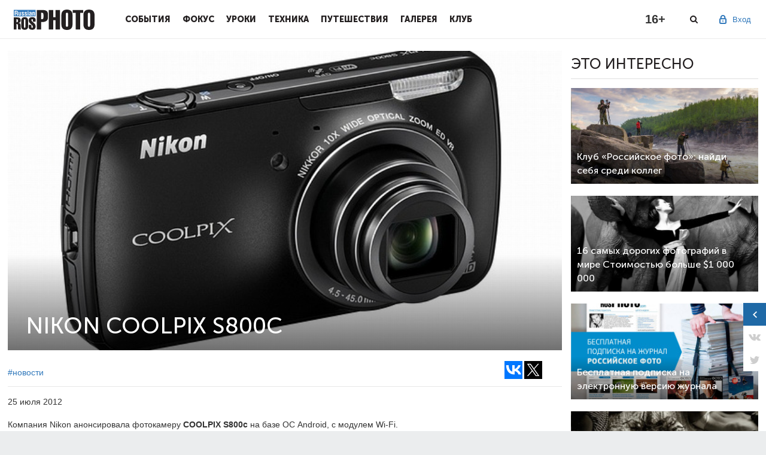

--- FILE ---
content_type: text/html; charset=utf-8
request_url: https://www.rosphoto.com/news/nikon_coolpix_s800c-823
body_size: 9969
content:
<!doctype html>

<!--[if lt IE 7]>
<html lang="ru-RU" class="ie ie6 lte9 lte8 lte7 no-js">
<![endif]-->
<!--[if IE 7]>
<html lang="ru-RU" class="ie ie7 lte9 lte8 lte7 no-js">
<![endif]-->
<!--[if IE 8]>
<html lang="ru-RU" class="ie ie8 lte9 lte8 no-js">
<![endif]-->
<!--[if IE 9]>
<html lang="ru-RU" class="ie ie9 lte9 no-js">
<![endif]-->
<!--[if gt IE 9]>
<html lang="ru-RU" class="gte9 no-js">
<![endif]-->
<!--[if !IE]><!-->
<html lang="ru-RU" class="no-js">
<!--<![endif]-->

<head>
    
        <meta charset="utf-8">
        <meta name="SKYPE_TOOLBAR" content="SKYPE_TOOLBAR_PARSER_COMPATIBLE">
        <meta http-equiv="X-UA-Compatible" content="IE=edge">
        <meta name="viewport" content="width=device-width, initial-scale=1">
        <link rel="shortcut icon" href="/favicon.ico" type="image/x-icon">
        <title>Nikon COOLPIX S800с</title>
    
    <link type="text/css" property="stylesheet" rel="stylesheet" href="/pub/css/78d3105925a3396150336a626d4dd339.css">

    
    
    
    
    
    
    
    <link type="text/css" property="stylesheet" rel="stylesheet" href="/pub/css/c76d2c363efc911acc96c58ef80976c5.css">


    
    
    
    
    
    
    
    <script type="text/javascript" src="/pub/js/8f75e91df515f8d362e4b96969fdc659.js"></script>

    <script>
      window.JRDOMReady = function(a, b, c) {
        b = document, c = 'addEventListener';
        b[c] ? b[c]('DOMContentLoaded', a) : window.attachEvent('onload', a);
      };
    </script>
    <script type="text/javascript" src="/pub/js/8c05eb352dab32280658602c0cb6a253.js"></script>

        <script>
          Shadowbox.init();
        </script>
    <meta name="keywords" content="Nikon COOLPIX S800с, новинки nikon, nikon новинки 2012, новинки фотоаппаратов nikon, цифровой фотоаппарат nikon coolpix, nikon coolpix обзор">
    <meta name="description" content="Компания Nikon анонсировала фотокамеру COOLPIX S800с на базе ОС Android, с модулем Wi-Fi.">
    
    <meta property="og:site_name" content="Российское фото">
<meta property="og:title" content="Nikon COOLPIX S800с">
<meta property="og:description" content="Компания Nikon анонсировала фотокамеру COOLPIX S800с на базе ОС Android, с модулем Wi-Fi.">
<meta property="og:url" content="https://www.rosphoto.com/news/nikon_coolpix_s800c-823">
<meta property="og:image" content="https://www.rosphoto.com/images/u/articles/1307/main_img_23_8.jpg">
        
    

</head>
<body cz-shortcut-listen="true">

<a href="#" id="back-to-top" title="Наверх"></a>
<div class="main-wrap" >
                    <div id="touchsurface"></div>
    
        <header class="pheader" >
            <div class="pheader_wrap">
                <div class="ph_logo"><a href="/"></a></div><button class="menu-toggle"></button><div class="ph_menu inactive"><a href="#" class="close-btn"></a><div class="ph_user ph_user_inmenu"><div class="ph_user_sign"><span>Вход</span><div class="ph_user_sub"><a href="/users/auth/?retpath=https%3A%2F%2Fwww.rosphoto.com%2Fnews%2Fnikon_coolpix_s800c-823" >Вход</a><a href="/users/signup/?retpath=https%3A%2F%2Fwww.rosphoto.com%2Fnews%2Fnikon_coolpix_s800c-823" >Регистрация</a></div></div><div class="clr"></div></div><div class="ph_item"><div class="ph_item_name"><a href="/event/">События</a></div></div><div class="ph_item"><div class="ph_item_name"><a href="/journal/">Фокус</a></div></div><div class="ph_item"><div class="ph_item_name"><a href="/photoschool/">Уроки</a></div></div><div class="ph_item"><div class="ph_item_name"><a href="/phototechnics/">Техника</a></div></div><div class="ph_item"><div class="ph_item_name"><a href="/travel/">Путешествия</a></div></div><div class="ph_item"><div class="ph_item_name"><a href="/ugallery/">Галерея</a></div></div><div class="ph_item"><div class="ph_item_name"><a href="/myclub/">Клуб</a></div></div><div class="ph_social mobile"><div class="soc-link-block">                                <a target="_blank" href="https://vk.com/rosphoto"></a><a target="_blank" href="https://twitter.com/Ros_Photo"></a>                                <a target="_blank" href="https://zen.yandex.ru/rosphoto"></a><a target="_blank" href="https://t.me/joinchat/AAAAAD8yKyU9NA3dq6L4lw"></a></div></div></div><div class="ph_darken"></div>
                <div class="ph_user">
                                            <div class="ph_user_sign">
                            <span>Вход</span>
                            <div class="ph_user_sub">
                                <a href="/users/auth/?retpath=https%3A%2F%2Fwww.rosphoto.com%2Fnews%2Fnikon_coolpix_s800c-823" >Вход</a>
                                <a href="/users/signup/?retpath=https%3A%2F%2Fwww.rosphoto.com%2Fnews%2Fnikon_coolpix_s800c-823" >Регистрация</a>
                            </div>
                        </div>
                                    </div>
                <div class="phd_social">
										<a target="_blank" class="d_vk" href="https://vk.com/rosphoto"></a>
										<a target="_blank" class="d_tg" href="https://t.me/joinchat/AAAAAD8yKyU9NA3dq6L4lw"></a>
                </div>
                <div class="ph_search"></div>
                <div class="ph_age">16+</div>
            </div>
            <div class="ph_search_block">
                <div class="ph_search_wrap">
                    <form class="form-search" action="/search/">
                        <input type="text" name="q" class="search-query" value="" placeholder="Поиск">
                    </form>
                    <a href="#" class="close-btn"></a>
                </div>
            </div>
            <div class="ps_darken"></div>
        </header>
    
    
    
    
<div id="widget">
    <div class="widget_closed">
        <a href="#" class="ww_expand">
            <span class="ww_expandar"></span>
                        <span class="ww_vk"></span>
            <span class="ww_tw"></span>
                    </a>
    </div>
    <div class="widget_opened">
        <div class="wo_head">
            <div class="wo_logo"></div>
            <div class="wo_close"></div>
        </div>
        <div class="wo_info">
            <div class="wo_info_top">
                <span class="wo_liked">Понравился наш материал? </span>
                <span class="wo_shared">Поделись с друзьями или нажми лайк!</span>
            </div>
            <div class="wo_social">
                <!--span><a href="#" class="wo_fb"></a> 32</span>
                <span><a href="#" class="wo_vk"></a> 21</span>
                <span><a href="#" class="wo_tw"></a> 19</span>
                <span><a href="#" class="wo_gp"></a> 19</span-->
                <div class="likes">
            <script>(function (w, doc) {
            if (!w.__utlWdgt) {
              w.__utlWdgt = true;
              var d = doc, s = d.createElement('script'), g = 'getElementsByTagName';
              s.type = 'text/javascript';
              s.charset = 'UTF-8';
              s.async = true;
              s.src = ('https:' == w.location.protocol ? 'https' : 'http') + '://w.uptolike.com/widgets/v1/uptolike.js';
              var h = d[g]('body')[0];
              h.appendChild(s);
            }
          })(window, document);
        </script>
        <div data-background-alpha="0.0" data-buttons-color="#FFFFFF" data-counter-background-color="#ffffff" data-share-counter-size="16" data-top-button="false" data-share-counter-type="separate" data-share-style="1" data-mode="share" data-like-text-enable="false" data-mobile-view="false" data-icon-color="#ffffff" data-orientation="horizontal" data-text-color="#000000" data-share-shape="rectangle" data-sn-ids="vk.tw." data-share-size="40" data-background-color="#ffffff" data-preview-mobile="false" data-mobile-sn-ids="fb.vk.tw.wh.ok.vb." data-pid="1564568" data-counter-background-alpha="1.0" data-following-enable="false" data-exclude-show-more="true" data-selection-enable="true" class="uptolike-buttons"></div>
    </div>            </div>
        </div>
    </div>
</div>    <div class="rg">
        <div class="rg_wrap">
            <div class="rg_close"><i></i></div>
            <div class="rg_content">
                <div class="rg_prev"><i></i></div>
                <div class="rg_image">
                    <div class="rg_image_box"></div>
                    <div class="rg_desc">
                        <div class="rg_count_box"></div>
                        <span class="rg_desc_box"></span>
                    </div>
                </div>
                <div class="rg_rek"><!-- Yandex.RTB R-A-626007-1 -->
<div id="yandex_rtb_R-A-626007-1"></div>
<script type="text/javascript">
    (function(w, d, n, s, t) {
        w[n] = w[n] || [];
        w[n].push(function() {
            Ya.Context.AdvManager.render({
                blockId: "R-A-626007-1",
                renderTo: "yandex_rtb_R-A-626007-1",
                async: true
            });
        });
        t = d.getElementsByTagName("script")[0];
        s = d.createElement("script");
        s.type = "text/javascript";
        s.src = "//an.yandex.ru/system/context.js";
        s.async = true;
        t.parentNode.insertBefore(s, t);
    })(this, this.document, "yandexContextAsyncCallbacks");
</script></div>
                <div class="rg_likes"><div class="likes">
            <script>(function (w, doc) {
            if (!w.__utlWdgt) {
              w.__utlWdgt = true;
              var d = doc, s = d.createElement('script'), g = 'getElementsByTagName';
              s.type = 'text/javascript';
              s.charset = 'UTF-8';
              s.async = true;
              s.src = ('https:' == w.location.protocol ? 'https' : 'http') + '://w.uptolike.com/widgets/v1/uptolike.js';
              var h = d[g]('body')[0];
              h.appendChild(s);
            }
          })(window, document);
        </script>
        <div data-background-alpha="0.0" data-buttons-color="#ffffff" data-counter-background-color="false" data-share-counter-size="16" data-top-button="false" data-share-counter-type="separate" data-share-style="0" data-mode="share" data-like-text-enable="false" data-mobile-view="false" data-icon-color="#777777" data-orientation="horizontal" data-text-color="#ffffff" data-share-shape="rectangle" data-sn-ids="vk.tw." data-share-size="40" data-background-color="#ffffff" data-preview-mobile="false" data-mobile-sn-ids="fb.vk.tw.wh.ok.vb." data-pid="1564568" data-counter-background-alpha="1.0" data-following-enable="false" data-exclude-show-more="true" data-selection-enable="true" class="uptolike-buttons"></div>
    </div></div>
                <div class="rg_next"><i></i></div>
            </div>
        </div>
    </div>
    <div class="hover_header">
        <div class="hover_header_wrap">
            <div class="hover_header_likes">
                <div class="likes">
            <script>(function (w, doc) {
            if (!w.__utlWdgt) {
              w.__utlWdgt = true;
              var d = doc, s = d.createElement('script'), g = 'getElementsByTagName';
              s.type = 'text/javascript';
              s.charset = 'UTF-8';
              s.async = true;
              s.src = ('https:' == w.location.protocol ? 'https' : 'http') + '://w.uptolike.com/widgets/v1/uptolike.js';
              var h = d[g]('body')[0];
              h.appendChild(s);
            }
          })(window, document);
        </script>
        <div data-background-alpha="0.0" data-buttons-color="#ffffff" data-counter-background-color="false" data-share-counter-size="16" data-top-button="false" data-share-counter-type="separate" data-share-style="0" data-mode="share" data-like-text-enable="false" data-mobile-view="false" data-icon-color="#777777" data-orientation="horizontal" data-text-color="#ffffff" data-share-shape="rectangle" data-sn-ids="vk.tw." data-share-size="40" data-background-color="#ffffff" data-preview-mobile="false" data-mobile-sn-ids="fb.vk.tw.wh.ok.vb." data-pid="1564568" data-counter-background-alpha="1.0" data-following-enable="false" data-exclude-show-more="true" data-selection-enable="true" class="uptolike-buttons"></div>
    </div>            </div>
            <div class="hover_header_title">
                                    Nikon COOLPIX S800с
                            </div>
        </div>
    </div>
<div class="article-page-1 main-article-page">
    <div class="cont">
        <div class="left-block margin-right-small">
            <div class="article-page-1-wrap">
                <div class="article-page-banner clearfix " style="background-image:url(/images/u/articles/1307/main_img_23_8.jpg)">
                                                            <div class="article-page-banner-text">
                        <h1>                                Nikon COOLPIX S800с
                                                    </h1>
                        <div class="article-page-banner-text-info-block">
                        </div>
                    </div>
                                    </div>
            </div>
            <div class="item_info">
                <div class="item_info_likes"><div class="likes">
            <script>(function (w, doc) {
            if (!w.__utlWdgt) {
              w.__utlWdgt = true;
              var d = doc, s = d.createElement('script'), g = 'getElementsByTagName';
              s.type = 'text/javascript';
              s.charset = 'UTF-8';
              s.async = true;
              s.src = ('https:' == w.location.protocol ? 'https' : 'http') + '://w.uptolike.com/widgets/v1/uptolike.js';
              var h = d[g]('body')[0];
              h.appendChild(s);
            }
          })(window, document);
        </script>
        <div data-background-alpha="0.0" data-buttons-color="#ffffff" data-counter-background-color="#ffffff" data-share-counter-size="16" data-top-button="false" data-share-counter-type="separate" data-share-style="1" data-mode="share" data-like-text-enable="false" data-mobile-view="false" data-icon-color="#ffffff" data-orientation="horizontal" data-text-color="#000000" data-share-shape="rectangle" data-sn-ids="vk.tw." data-share-size="30" data-background-color="#ffffff" data-preview-mobile="false" data-mobile-sn-ids="fb.vk.tw.wh.ok.vb." data-pid="1564568" data-counter-background-alpha="1.0" data-following-enable="false" data-exclude-show-more="true" data-selection-enable="true" class="uptolike-buttons"></div>
    </div></div>
                                    <a href="/news">#новости</a>
                            </div>
            
    
    
            <div class="article-page-1-wrap">
                <div class="page-4-slider-chapter micro">
                                            Nikon COOLPIX S800с
                                    </div>
                <div class="likes_micro">
                                    </div>
                <div class="article-page-date">
                                            <div class="info single">
                                                        <span class="date">25 июля 2012</span><br>
                                                                                </div>
                                    </div>
            </div>
            <div class="article-page-1-wrap">
                                <div id="bonus">
                                    </div>
            </div>
            
            <div class="article-page-1-wrap">
                <div class="article-823" id="article_content">
                    <p>Компания Nikon анонсировала фотокамеру <strong>COOLPIX S800с</strong> на базе ОС Android, с модулем Wi-Fi.</p>                    <p>Это первая камера &nbsp;Nikon, использующая платформу Android, благодаря применению которой COOLPIX S800 обладает исключительной социальной ориентированностью. Камера легко подключается к Интернету по Wi-Fi, позволяет загружать снимки и видеофайлы в Twitter, Facebook &nbsp;и другие социальные сети, на сайты, или на другие устройства, создавать интернет-галереи, скачивать игры, фильтры, и другие приложения Google Play. Благодаря наличию встроенного GPS модуля, камера позволяет записывать координаты снимка, работать в соответствующих приложениях Google.</p>
<p>&nbsp;</p>
<p>В COOLPIX S800с использован 16Мп BSI-CMOS сенсор и 10-кратный зум-объектив с фокусными расстояниями 25 &ndash; 250мм, сенсорный OLED-экран диагональю 8,7см с антибликовым покрытием, большим углом обзора и высоким разрешением. Благодаря использованию процессора EXPEED С2 и встроенной памяти объемом 1,7 Гб, скорость серийной фотосъемки достигает 8 кадров/сек., а скорость видеосъемки &ndash; 240 кадров/сек. (VGA). Камера записывает видео в формате Full HD (1080p) и стереозвук, способна вести замедленную или ускоренную съемку.</p>
<p>&nbsp;</p>
<p>COOLPIX S800 способна &laquo;склеивать&raquo; HDR, панорамы 360&deg;/180&deg;, а для ответственных съемок разработан режим выбора лучшего снимка (BSS), позволяющий выбрать самый резкий снимок из серии из 10 кадров.</p>
<p>&nbsp;</p>
<p>Эта модель появится в продаже в сентябре в четырех различных расцветках по рекомендуемой цене около 350$.</p>
<p>&nbsp;</p>
<table border="0" align="left">
<tbody>
<tr valign="top">
<td colspan="2">
<p><strong>Основные характеристики&nbsp; Nikon COOLPIX S800c:</strong></p>
</td>
</tr>
<tr valign="top">
<td>&nbsp;</td>
<td>&nbsp;</td>
</tr>
<tr valign="top">
<td>
<p><strong>Датчик</strong></p>
</td>
<td>&nbsp;</td>
</tr>
<tr valign="top">
<td>
<p>Максимальное разрешение</p>
</td>
<td>
<p>4608 x 3456</p>
</td>
</tr>
<tr valign="top">
<td>
<p>Матрица</p>
</td>
<td>
<p>BSI-CMOS 16,0 Мп 1/2.3 "(6,17 х 4,55 мм)</p>
</td>
</tr>
<tr valign="top">
<td>
<p>Процессор</p>
</td>
<td>
<p>EXPEED C2</p>
</td>
</tr>
<tr valign="top">
<td>&nbsp;</td>
<td>&nbsp;</td>
</tr>
<tr valign="top">
<td>
<p><strong>Изображение</strong></p>
</td>
<td>&nbsp;</td>
</tr>
<tr valign="top">
<td>
<p>Светочувствительность ISO</p>
</td>
<td>
<p>до 3200</p>
</td>
</tr>
<tr valign="top">
<td>
<p>Стандартные настройки баланса белого</p>
</td>
<td>
<p>5</p>
</td>
</tr>
<tr valign="top">
<td>
<p>Пользовательская установка баланса белого</p>
</td>
<td>
<p>Да (1)</p>
</td>
</tr>
<tr valign="top">
<td>
<p>Стабилизация изображения</p>
</td>
<td>
<p>Оптическая</p>
</td>
</tr>
<tr valign="top">
<td>&nbsp;</td>
<td>&nbsp;</td>
</tr>
<tr valign="top">
<td>
<p><strong>Оптика и фокус</strong></p>
</td>
<td>&nbsp;</td>
</tr>
<tr valign="top">
<td>
<p>Объектив</p>
</td>
<td>
<p>Nikkor f3,2-f5,8 (25 - 250мм в эквиваленте)</p>
</td>
</tr>
<tr valign="top">
<td>
<p>Автофокус</p>
</td>
<td>
<p>Контрастность Detect (датчик), Multi-зона, Single, Непрерывный, Распознавание лиц</p>
</td>
</tr>
<tr valign="top">
<td>
<p>Ручная фокусировка</p>
</td>
<td>
<p>Да</p>
</td>
</tr>
<tr valign="top">
<td>
<p>Количество точек фокусировки</p>
</td>
<td>
<p>9</p>
</td>
</tr>
<tr valign="top">
<td>
<p><strong>Экран / видоискатель</strong></p>
</td>
<td>&nbsp;</td>
</tr>
<tr valign="top">
<td>
<p>Тип экрана</p>
</td>
<td>
<p>Фиксированный сенсорный 3,5 " OLED с антибликовым покрытием, 819000 точек</p>
</td>
</tr>
<tr valign="top">
<td>
<p>Режим Live View</p>
</td>
<td>
<p>Да</p>
</td>
</tr>
<tr valign="top">
<td>&nbsp;</td>
<td>&nbsp;</td>
</tr>
<tr valign="top">
<td>
<p><strong>Фото особенности</strong></p>
</td>
<td>&nbsp;</td>
</tr>
<tr valign="top">
<td>
<p>Минимальная скорость затвора</p>
</td>
<td>
<p>4 сек</p>
</td>
</tr>
<tr valign="top">
<td>
<p>Максимальная скорость затвора</p>
</td>
<td>
<p>1/4000 сек</p>
</td>
</tr>
<tr valign="top">
<td>
<p>Внешняя вспышка</p>
</td>
<td>
<p>Нет</p>
</td>
</tr>
<tr valign="top">
<td>
<p>Непрерывная съемка</p>
</td>
<td>
<p>Да (8,1 кадров в секунду)</p>
</td>
</tr>
<tr valign="top">
<td>
<p>Автоспуск</p>
</td>
<td>
<p>Да</p>
</td>
</tr>
<tr valign="top">
<td>
<p>AE брекетинг</p>
</td>
<td>
<p>&plusmn; 2 (3 кадра с шагом 1/3 EV)</p>
</td>
</tr>
<tr valign="top">
<td>
<p>Брекетинг баланса белого</p>
</td>
<td>
<p>Нет</p>
</td>
</tr>
<tr valign="top">
<td>&nbsp;</td>
<td>&nbsp;</td>
</tr>
<tr valign="top">
<td>
<p><strong>Видеосъемка особенности</strong></p>
</td>
<td>&nbsp;</td>
</tr>
<tr valign="top">
<td>
<p>Формат</p>
</td>
<td>
<p>H.264, Motion JPEG</p>
</td>
</tr>
<tr valign="top">
<td>
<p>Микрофон</p>
</td>
<td>
<p>Стерео</p>
</td>
</tr>
<tr valign="top">
<td>
<p>Спикер</p>
</td>
<td>
<p>Моно</p>
</td>
</tr>
<tr valign="top">
<td>
<p>Разрешение</p>
</td>
<td>
<p>1920 x 1080 (30 кадров в секунду), 1280 х 720 (30 кадров в секунду), 640 х 480 (30 кадров в секунду)</p>
</td>
</tr>
<tr valign="top">
<td>&nbsp;</td>
<td>&nbsp;</td>
</tr>
<tr valign="top">
<td>
<p><strong>Память</strong></p>
</td>
<td>&nbsp;</td>
</tr>
<tr valign="top">
<td>
<p>Карта памяти</p>
</td>
<td>
<p>SD/SDНС</p>
</td>
</tr>
<tr valign="top">
<td>&nbsp;</td>
<td>&nbsp;</td>
</tr>
<tr valign="top">
<td>
<p><strong>Интерфейсы</strong></p>
</td>
<td>&nbsp;</td>
</tr>
<tr valign="top">
<td>
<p>USB</p>
</td>
<td>
<p>USB 3.0 (5 Гбит/сек)</p>
</td>
</tr>
<tr valign="top">
<td>
<p>HDMI</p>
</td>
<td>
<p>Да (HDMI мини)</p>
</td>
</tr>
<tr valign="top">
<td>
<p>Беспроводной</p>
</td>
<td>
<p>BuiltIn</p>
</td>
</tr>
<tr valign="top">
<td>&nbsp;</td>
<td>&nbsp;</td>
</tr>
<tr valign="top">
<td>
<p><strong>Физические параметры</strong></p>
</td>
<td>&nbsp;</td>
</tr>
<tr valign="top">
<td>
<p>Аккумулятор</p>
</td>
<td>
<p>Nikon EN-EL12 литий-ионные и зарядное устройство в комплекте</p>
</td>
</tr>
<tr valign="top">
<td>
<p>Срок службы батареи (CIPA)</p>
</td>
<td>
<p>140</p>
</td>
</tr>
<tr valign="top">
<td>
<p>Вес (включая батарею)</p>
</td>
<td>
<p>184 г</p>
</td>
</tr>
<tr valign="top">
<td>
<p>Размеры</p>
</td>
<td>
<p>111 х 60 х 27 мм</p>
</td>
</tr>
<tr valign="top">
<td>&nbsp;</td>
<td>&nbsp;</td>
</tr>
<tr valign="top">
<td>
<p><strong>Другие особенности</strong></p>
</td>
<td>&nbsp;</td>
</tr>
<tr valign="top">
<td>
<p><strong>GPS</strong></p>
</td>
<td>
<p>Да</p>
</td>
</tr>
</tbody>
</table>
                </div>
            </div>
                            <!--div class="page-4-slider article_switch article_last_gallery" id="potd_slider">
				<div class="slider1" style="background-image: url(/rimg/900-500-r/images/u/articles/1307/s_nikon-coolpix-s800c.jpg)"><a href="/images/u/articles/1307/s_nikon-coolpix-s800c.jpg" target="_blank" class="open_rg" data-pos="1" data-allpos="1" data-src="/images/u/articles/1307/s_nikon-coolpix-s800c.jpg"><div class="page-4-slider-info"><div class="number-slide">1 / 1</div></div></a></div>			</div-->
                        <div class="likes">
            <script>(function (w, doc) {
            if (!w.__utlWdgt) {
              w.__utlWdgt = true;
              var d = doc, s = d.createElement('script'), g = 'getElementsByTagName';
              s.type = 'text/javascript';
              s.charset = 'UTF-8';
              s.async = true;
              s.src = ('https:' == w.location.protocol ? 'https' : 'http') + '://w.uptolike.com/widgets/v1/uptolike.js';
              var h = d[g]('body')[0];
              h.appendChild(s);
            }
          })(window, document);
        </script>
        <div data-background-alpha="0.0" data-buttons-color="#FFFFFF" data-counter-background-color="#ffffff" data-share-counter-size="16" data-top-button="false" data-share-counter-type="separate" data-share-style="1" data-mode="share" data-like-text-enable="false" data-mobile-view="false" data-icon-color="#ffffff" data-orientation="horizontal" data-text-color="#000000" data-share-shape="rectangle" data-sn-ids="vk.tw." data-share-size="40" data-background-color="#ffffff" data-preview-mobile="false" data-mobile-sn-ids="fb.vk.tw.wh.ok.vb." data-pid="1564568" data-counter-background-alpha="1.0" data-following-enable="false" data-exclude-show-more="true" data-selection-enable="true" class="uptolike-buttons"></div>
    </div>                            <div class="comment_form_article">
                    
<div class="profile-block-user your_comment">
            <div class="no-coment">
            <p class="first-comment">Пожалуйста, <a href="/users/auth/?retpath=https%3A%2F%2Fwww.rosphoto.com%2Fnews%2Fnikon_coolpix_s800c-823" >авторизуйтесь</a> или <a href="/users/signup/?retpath=https%3A%2F%2Fwww.rosphoto.com%2Fnews%2Fnikon_coolpix_s800c-823" >зарегистрируйтесь</a> чтобы оставить комментарий</p>
        </div>
    </div>                </div>
                                </div>
        <div class="right-block">
            <div class="rad">                                            <!-- Yandex.RTB R-A-626007-1 -->
<div id="yandex_rtb_R-A-626007-1"></div>
<script type="text/javascript">
    (function(w, d, n, s, t) {
        w[n] = w[n] || [];
        w[n].push(function() {
            Ya.Context.AdvManager.render({
                blockId: "R-A-626007-1",
                renderTo: "yandex_rtb_R-A-626007-1",
                async: true
            });
        });
        t = d.getElementsByTagName("script")[0];
        s = d.createElement("script");
        s.type = "text/javascript";
        s.src = "//an.yandex.ru/system/context.js";
        s.async = true;
        t.parentNode.insertBefore(s, t);
    })(this, this.document, "yandexContextAsyncCallbacks");
</script>                </div>
            <div class="anons-blocks">
                <h2 class="right-block-title">это интересно</h2>
                                    <div class="slider-block anons-block-in">
                        <a href="/myclub/participation_options-4419" style="background-image: url(/rimg/350-200-r/images/u/articles/1610/i1475582959.jpg)">
                            <div class="anons-block-in-text">
                                <h3 class="page-3-slider-title">Клуб «Российское фото»: найди себя среди коллег</h3>
                            </div>
                        </a>
                    </div>
                                    <div class="slider-block anons-block-in">
                        <a href="/best-of-the-best/10_samuh_dorogih_fotografiy_mira-671" style="background-image: url(/rimg/350-200-r/images/u/articles/1503/dorogie_1.jpg)">
                            <div class="anons-block-in-text">
                                <h3 class="page-3-slider-title">16 самых дорогих фотографий в мире Стоимостью больше $1 000 000</h3>
                            </div>
                        </a>
                    </div>
                                    <div class="slider-block anons-block-in">
                        <a href="/club_news/elektronnaya_versiya_zhurnala-3302" style="background-image: url(/rimg/350-200-r/images/u/articles/1502/12_15.jpg)">
                            <div class="anons-block-in-text">
                                <h3 class="page-3-slider-title">Бесплатная подписка на электронную версию журнала</h3>
                            </div>
                        </a>
                    </div>
                                    <div class="slider-block anons-block-in">
                        <a href="/best-of-the-best/20_samyh_vliyatelnyh-2456" style="background-image: url(/rimg/350-200-r/images/u/articles/1403/5_94e0038bbed0b9e4ac4fcbce272498ae.jpg)">
                            <div class="anons-block-in-text">
                                <h3 class="page-3-slider-title">20 самых влиятельных фотографов-женщин за 100 лет</h3>
                            </div>
                        </a>
                    </div>
                            </div>
            <div class="rad">    <div id="rad3" class="rad">
        </div></div>
            <div class="rad"><!-- Yandex.RTB R-A-626007-2 -->
<div id="yandex_rtb_R-A-626007-2"></div>
<script type="text/javascript">
    (function(w, d, n, s, t) {
        w[n] = w[n] || [];
        w[n].push(function() {
            Ya.Context.AdvManager.render({
                blockId: "R-A-626007-2",
                renderTo: "yandex_rtb_R-A-626007-2",
                async: true
            });
        });
        t = d.getElementsByTagName("script")[0];
        s = d.createElement("script");
        s.type = "text/javascript";
        s.src = "//an.yandex.ru/system/context.js";
        s.async = true;
        t.parentNode.insertBefore(s, t);
    })(this, this.document, "yandexContextAsyncCallbacks");
</script></div>
            <div class="anons-blocks">
                <h2 class="right-block-title">статьи раздела</h2>
                                    <div class="slider-block anons-block-in">
                        <a href="/news/v_stolice_startovala_moskovskaya_nedelya_mody_i_brics_fashion_summit.-9680" style="background-image: url(/rimg/350-200-r/images/u/articles/2410/pa044843-1.png)">
                            <div class="anons-block-in-text">
                                <h3 class="page-3-slider-title">Будущее моды: что покажут российские и зарубежные кутюрье</h3>
                            </div>
                        </a>
                    </div>
                                    <div class="slider-block anons-block-in">
                        <a href="/news/konkurs_voennoy_zhurnalistiki_zapustil_priem_rabot_-_zhdem_vashi_fotografii-9205" style="background-image: url(/rimg/350-200-r/images/u/articles/2303/640f7a3b0063792563c10418.jpg)">
                            <div class="anons-block-in-text">
                                <h3 class="page-3-slider-title">Конкурс военной журналистики запустил прием работ</h3>
                            </div>
                        </a>
                    </div>
                                    <div class="slider-block anons-block-in">
                        <a href="/news/moralnyy_kodeks_v_zelenom_teatre_vdnh-8936" style="background-image: url(/rimg/350-200-r/images/u/articles/2206/moralnyy-kodeks.jpg)">
                            <div class="anons-block-in-text">
                                <h3 class="page-3-slider-title">Концерт группы Моральный Кодекс в Зеленом театре ВДНХ (17 июля)</h3>
                            </div>
                        </a>
                    </div>
                            </div>
            <div class="rad"><!--div id="rad4" class="rad">
	<h3 class="title">Реклама</h3>
	<a href="http://samyang.ru/obektivy/" target="_blank"><img src="/images/u/chunk/1606/i1466509340.gif" width="240" height="400" alt="samyang"></a></div-->

</div>
        </div>
    </div>
</div>

    
    
</div>

<footer>
  <div class="only-mobile promo_bottom_mobile">
          <div class="rad">
            </div>  </div>
    <div class="cont">
        <div class="footer-wrap">
            <div class="ft-ul"><h5 class="ft-ul-title">В фокусе</h5><ul class="nav l2"><li class=""><span><a href="/best-of-the-best/" >Самое-самое</a></span></li><li class=""><span><a href="/travel/" >Фотопутешествия</a></span></li><li class=""><span><a href="/portfolio/" >Портфолио</a></span></li><li class=""><span><a href="/vdohnovenie/" >Вдохновение</a></span></li><li class=""><span><a href="/ugallery/" >Галерея</a></span></li></ul></div><div class="ft-ul"><h5 class="ft-ul-title">События</h5><ul class="nav l2"><li class=""><span><a href="/events/" >Выставки</a></span></li><li class=""><span><a href="/contest" >Конкурсы</a></span></li><li class=""><span><a href="/report" >Репортажи</a></span></li><li class=""><span><a href="/training/" >Мастер-классы</a></span></li><li class="subactive"><span><a href="/news/"  class="subactive ">Новости</a></span></li></ul></div><div class="ft-ul"><h5 class="ft-ul-title">Фотошкола</h5><ul class="nav l2"><li class=""><span><a href="/photo-lessons/" >Уроки фотографии</a></span></li><li class=""><span><a href="/photoshop/" >Уроки фотошопа</a></span></li><li class=""><span><a href="/history/" >История фотографии</a></span></li><li class=""><span><a href="/copyright/" >Правовые вопросы</a></span></li></ul></div><div class="ft-ul"><h5 class="ft-ul-title">Техногид</h5><ul class="nav l2"><li class=""><span><a href="/novelties/" >Новинки</a></span></li><li class=""><span><a href="/reviews/" >Обзоры</a></span></li></ul></div><div class="ft-ul"><h5 class="ft-ul-title">Клуб</h5><ul class="nav l2"><li class=""><span><a href="/about_club/" >О клубе</a></span></li><li class=""><span><a href="/club_news/" >Новости клуба</a></span></li><li class=""><span><a href="/bonuses/" >Привилегии</a></span></li><li class=""><span><a href="/photographers/" >Фотографы</a></span></li><li class=""><span><a href="/club/"  target="_blank">Вступить в клуб</a></span></li><li class=""><span><a href="/books/" >Фотокниги</a></span></li><li class=""><span><a href="/ublogs/" >Блоги</a></span></li></ul></div>
            <div class="ft-soc-block">
                <ul>
                    <h5 class="ft-ul-title">Присоединяйтесь к нам</h5>
                                        <li><a href="https://vk.com/rosphoto" target="_blank"></a></li>
                    <li><a href="https://twitter.com/Ros_Photo" target="_blank"></a></li>
                                        <li><a href="https://zen.yandex.ru/rosphoto/" target="_blank"></a></li>
                    <li><a href="https://t.me/joinchat/AAAAAD8yKyU9NA3dq6L4lw" target="_blank"></a></li>
                </ul>
                <p>При использовании материалов
                    сайта ссылка на <a href="www.rosphoto.com">www.rosphoto.com</a>
                    обязательна.
                </p>
                <br/>
                <div class="counters"><!-- Yandex.Metrika counter -->
<script type="text/javascript">
(function (d, w, c) {
    (w[c] = w[c] || []).push(function() {
        try {
            w.yaCounter = new Ya.Metrika({
							id:12643732,
							enableAll: true,
							webvisor:true,
							params: {
								jrrid: '1762641606840058',
								jruid: '1762641606840058'
							},
							userParams: {
								jruid: '1762641606840058',
								userid: '0'
							}
						});
						w.yaCounter.setUserID('1762641606840058');
        } catch(e) {}
    });

    var n = d.getElementsByTagName("script")[0],
        s = d.createElement("script"),
        f = function () { n.parentNode.insertBefore(s, n); };
    s.type = "text/javascript";
    s.async = true;
    s.src = (d.location.protocol == "https:" ? "https:" : "http:") + "//mc.yandex.ru/metrika/watch.js";

    if (w.opera == "[object Opera]") {
        d.addEventListener("DOMContentLoaded", f);
    } else { f(); }
})(document, window, "yandex_metrika_callbacks");
</script>
<noscript><div><img src="//mc.yandex.ru/watch/12643732" style="position:absolute; left:-9999px;" alt="" /></div></noscript>
<!-- /Yandex.Metrika counter -->


<!-- Facebook Pixel Code -->
<script>
!function(f,b,e,v,n,t,s)
{if(f.fbq)return;n=f.fbq=function(){n.callMethod?
n.callMethod.apply(n,arguments):n.queue.push(arguments)};
if(!f._fbq)f._fbq=n;n.push=n;n.loaded=!0;n.version='2.0';
n.queue=[];t=b.createElement(e);t.async=!0;
t.src=v;s=b.getElementsByTagName(e)[0];
s.parentNode.insertBefore(t,s)}(window,document,'script',
'https://connect.facebook.net/en_US/fbevents.js');
 fbq('init', '288652975320679'); 
fbq('track', 'PageView');
</script>
<noscript>
 <img height="1" width="1" 
src="https://www.facebook.com/tr?id=288652975320679&ev=PageView
&noscript=1"/>
</noscript>
<!-- End Facebook Pixel Code -->


<!-- /VK pixel -->
<script type="text/javascript">(window.Image ? (new Image()) : document.createElement('img')).src = location.protocol + '//vk.com/rtrg?r=mdLy*do1qLWPK/G7KckC9ClAcE*wEDQr2zN8W/4WxA3vSEnsIOb2xhMT3oMHMWRiDhIORSX6P4sTe08EmEs9nWQsWvpV9U7NYghBv5lX52FoGroIE8SQb20uf7HSTyCTAdoauZNQ4aPAJI4CwgUf1SJ8LSONDmWYl98lX03pEZQ-';</script>
<!-- /VK pixel -->


<!-- Rating Mail.ru counter -->
<script type="text/javascript">
var _tmr = window._tmr || (window._tmr = []);
_tmr.push({id: "177642", type: "pageView", start: (new Date()).getTime()});
(function (d, w, id) {
  if (d.getElementById(id)) return;
  var ts = d.createElement("script"); ts.type = "text/javascript"; ts.async = true; ts.id = id;
  ts.src = "https://top-fwz1.mail.ru/js/code.js";
  var f = function () {var s = d.getElementsByTagName("script")[0]; s.parentNode.insertBefore(ts, s);};
  if (w.opera == "[object Opera]") { d.addEventListener("DOMContentLoaded", f, false); } else { f(); }
})(document, window, "topmailru-code");
</script><noscript><div>
<img src="https://top-fwz1.mail.ru/counter?id=177642;js=na" style="border:0;position:absolute;left:-9999px;" alt="Top.Mail.Ru" />
</div></noscript>
<!-- //Rating Mail.ru counter -->


<!-- Facebook Conversion Code for Club Adv -->
<script>(function() {
  var _fbq = window._fbq || (window._fbq = []);
  if (!_fbq.loaded) {
    var fbds = document.createElement('script');
    fbds.async = true;
    fbds.src = '//connect.facebook.net/en_US/fbds.js';
    var s = document.getElementsByTagName('script')[0];
    s.parentNode.insertBefore(fbds, s);
    _fbq.loaded = true;
  }
})();
window._fbq = window._fbq || [];
window._fbq.push(['track', '6020816266667', {
	'value':'0.00',
	'currency':'USD'
}]);
</script>
<noscript><img height="1" width="1" alt="" style="display:none" src="https://www.facebook.com/tr?ev=6020816266667&cd[value]=0.00&cd[currency]=USD&noscript=1" /></noscript>

<script type="text/javascript">!function(){var t=document.createElement("script");t.type="text/javascript",t.async=!0,t.src="https://vk.com/js/api/openapi.js?161",t.onload=function(){VK.Retargeting.Init("VK-RTRG-388683-1FBJE"),VK.Retargeting.Hit()},document.head.appendChild(t)}();</script><noscript><img src="https://vk.com/rtrg?p=VK-RTRG-388683-1FBJE" style="position:fixed; left:-999px;" alt=""/></noscript>

<!-- Rating Mail.ru counter -->
<script type="text/javascript">
var _tmr = window._tmr || (window._tmr = []);
_tmr.push({id: "177642", type: "pageView", start: (new Date()).getTime()});
(function (d, w, id) {
  if (d.getElementById(id)) return;
  var ts = d.createElement("script"); ts.type = "text/javascript"; ts.async = true; ts.id = id;
  ts.src = "https://top-fwz1.mail.ru/js/code.js";
  var f = function () {var s = d.getElementsByTagName("script")[0]; s.parentNode.insertBefore(ts, s);};
  if (w.opera == "[object Opera]") { d.addEventListener("DOMContentLoaded", f, false); } else { f(); }
})(document, window, "topmailru-code");
</script><noscript><div>
<img src="https://top-fwz1.mail.ru/counter?id=177642;js=na" style="border:0;position:absolute;left:-9999px;" alt="Top.Mail.Ru" />
</div></noscript>
<!-- //Rating Mail.ru counter -->

<iframe class="relap-runtime-iframe" style="position:absolute;top:-9999px;left:-9999px;visibility:hidden;" srcdoc="<script src='https://relap.io/v7/relap.js' data-relap-token='1feORnz4KdQpUFVQ'></script>"></iframe>

<script>
  (function(i,s,o,g,r,a,m){i['GoogleAnalyticsObject']=r;i[r]=i[r]||function(){
  (i[r].q=i[r].q||[]).push(arguments)},i[r].l=1*new Date();a=s.createElement(o),
  m=s.getElementsByTagName(o)[0];a.async=1;a.src=g;m.parentNode.insertBefore(a,m)
  })(window,document,'script','https://www.google-analytics.com/analytics.js','ga');

  ga('create', 'UA-72769118-5', 'auto');
  ga('send', 'pageview');

</script>
</div>
            </div>
        </div>
        <div class="ft-bottom clearfix">
            <div class="copyright-block">&copy; 2002&ndash;2025<br> Журнал: Rosphoto.com&nbsp;/ &laquo;Российское фото&raquo;<br />
Учредитель, Главный редактор: Повшенко В.А.<br />
E-mail редакции: <a href="mailto:info@rosphoto.com">info@rosphoto.com</a><br />
<br />
Телефон: <nobr class="phone">8-995-123-77-88</nobr></div>
            <div class="license-block"><p>При использовании материалов сайта ссылка на <a href="http://rosphoto.com">www.rosphoto.com</a> обязательна.<br />
ЭЛ № ФС77-52599 от&nbsp;25&nbsp;января 2013&nbsp;г. выдано федеральной службой по&nbsp;надзору в&nbsp;сфере связи, информационных технологий и&nbsp;массовых коммуникаций (Роскомнадзор).<br>
<a href="https://rosphoto.com/politika_konfidencialnosti_personalnyh_dannyh/" target="_blank">Политика конфиденциальности персональных данных </a>
</p>
                <br><small>Время генерации: 0,217002 / 0,140882, Sun, 09 Nov 2025 01:40:07 +0300, /news/nikon_coolpix_s800c-823</small>
                </div>
            <div class="age-block">
                <img src="/images/16plus.svg" alt="">
            </div>
        </div>
    </div>
</footer>
</body>
</html>


--- FILE ---
content_type: application/javascript;charset=utf-8
request_url: https://w.uptolike.com/widgets/v1/version.js?cb=cb__utl_cb_share_1762641609502647
body_size: 397
content:
cb__utl_cb_share_1762641609502647('1ea92d09c43527572b24fe052f11127b');

--- FILE ---
content_type: image/svg+xml
request_url: https://www.rosphoto.com/images/lock.svg
body_size: 1023
content:
<svg xmlns="http://www.w3.org/2000/svg" xmlns:xlink="http://www.w3.org/1999/xlink" preserveAspectRatio="xMidYMid" width="12" height="15" viewBox="0 0 12 15">
  <defs>
    <style>
      .cls-1 {
        fill: #3078bb;
        fill-rule: evenodd;
      }
    </style>
  </defs>
  <path d="M9.535,15.000 L2.465,15.000 C1.105,15.000 -0.001,13.950 -0.001,12.660 L-0.001,7.552 C-0.001,6.520 0.708,5.643 1.687,5.333 L1.687,4.095 C1.687,1.837 3.621,0.000 6.000,0.000 C8.378,0.000 10.312,1.837 10.312,4.095 L10.312,5.333 C11.292,5.643 12.000,6.520 12.000,7.552 L12.000,12.660 C12.000,13.950 10.894,15.000 9.535,15.000 ZM8.273,4.095 C8.273,2.904 7.253,1.936 6.000,1.936 C4.746,1.936 3.726,2.904 3.726,4.095 L3.726,5.212 L8.273,5.212 L8.273,4.095 ZM9.960,7.552 C9.960,7.330 9.770,7.148 9.535,7.148 L2.465,7.148 C2.230,7.148 2.039,7.330 2.039,7.552 L2.039,12.660 C2.039,12.883 2.230,13.064 2.465,13.064 L9.535,13.064 C9.770,13.064 9.960,12.883 9.960,12.660 L9.960,7.552 ZM6.000,11.183 C5.413,11.183 4.937,10.731 4.937,10.175 C4.937,9.618 5.413,9.166 6.000,9.166 C6.586,9.166 7.062,9.618 7.062,10.175 C7.062,10.731 6.586,11.183 6.000,11.183 Z" class="cls-1"/>
</svg>


--- FILE ---
content_type: image/svg+xml
request_url: https://www.rosphoto.com/images/comment.svg
body_size: 833
content:
<svg xmlns="http://www.w3.org/2000/svg" xmlns:xlink="http://www.w3.org/1999/xlink" preserveAspectRatio="xMidYMid" width="14.031" height="12" viewBox="0 0 14.031 12">
  <defs>
    <style>
      .cls-1 {
        fill: #dcdcdc;
        fill-rule: evenodd;
      }
    </style>
  </defs>
  <path d="M0.988,11.842 C1.090,11.762 1.190,11.680 1.294,11.602 C1.684,11.311 2.057,11.004 2.313,10.587 C2.652,10.033 2.549,9.421 2.034,9.014 C1.321,8.451 0.727,7.796 0.378,6.965 C-0.308,5.332 -0.014,3.830 1.103,2.472 C1.956,1.435 3.094,0.795 4.386,0.392 C5.569,0.023 6.783,-0.083 8.012,0.057 C9.892,0.270 11.558,0.940 12.835,2.344 C13.661,3.251 14.090,4.313 14.021,5.534 C13.965,6.546 13.562,7.432 12.882,8.194 C11.869,9.331 10.567,10.004 9.072,10.357 C8.191,10.565 7.298,10.624 6.398,10.575 C5.840,10.544 5.363,10.680 4.892,10.991 C3.861,11.670 2.727,12.081 1.448,11.985 C1.302,11.974 1.157,11.939 1.012,11.916 C1.004,11.891 0.996,11.867 0.988,11.842 Z" class="cls-1"/>
</svg>


--- FILE ---
content_type: application/javascript;charset=utf-8
request_url: https://w.uptolike.com/widgets/v1/widgets-batch.js?params=JTVCJTdCJTIycGlkJTIyJTNBJTIyMTU2NDU2OCUyMiUyQyUyMnVybCUyMiUzQSUyMmh0dHBzJTNBJTJGJTJGd3d3LnJvc3Bob3RvLmNvbSUyRm5ld3MlMkZuaWtvbl9jb29scGl4X3M4MDBjLTgyMyUyMiU3RCU1RA==&mode=0&callback=callback__utl_cb_share_1762641610379221
body_size: 397
content:
callback__utl_cb_share_1762641610379221([{
    "pid": "1564568",
    "subId": 0,
    "initialCounts": {"fb":0,"tw":0,"tb":0,"ok":0,"vk":0,"ps":0,"gp":0,"mr":0,"lj":0,"li":0,"sp":0,"su":0,"ms":0,"fs":0,"bl":0,"dg":0,"sb":0,"bd":0,"rb":0,"ip":0,"ev":0,"bm":0,"em":0,"pr":0,"vd":0,"dl":0,"pn":0,"my":0,"ln":0,"in":0,"yt":0,"rss":0,"oi":0,"fk":0,"fm":0,"li":0,"sc":0,"st":0,"vm":0,"wm":0,"4s":0,"gg":0,"dd":0,"ya":0,"gt":0,"wh":0,"4t":0,"ul":0,"vb":0,"tm":0},
    "forceUpdate": ["fb","ok","vk","ps","gp","mr","my"],
    "extMet": false,
    "url": "https%3A%2F%2Fwww.rosphoto.com%2Fnews%2Fnikon_coolpix_s800c-823",
    "urlWithToken": "https%3A%2F%2Fwww.rosphoto.com%2Fnews%2Fnikon_coolpix_s800c-823%3F_utl_t%3DXX",
    "intScr" : false,
    "intId" : 0,
    "exclExt": false
}
])